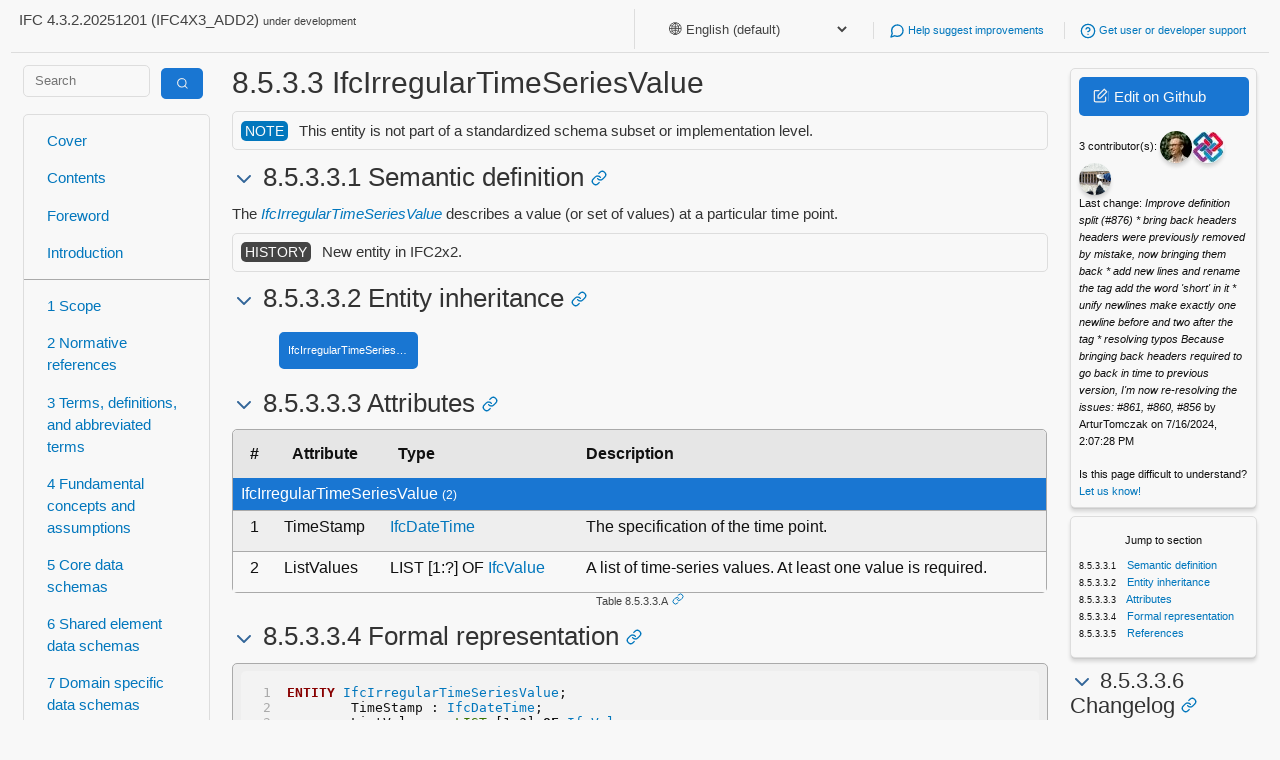

--- FILE ---
content_type: text/html; charset=utf-8
request_url: https://ifc43-docs.standards.buildingsmart.org/IFC/RELEASE/IFC4x3/HTML/lexical/IfcIrregularTimeSeriesValue.htm
body_size: 25759
content:
<html lang="en">
<head>
<link href="/IFC/RELEASE/IFC4x3/HTML/assets/css/mini-default.css" rel="stylesheet"/>
<link href="/IFC/RELEASE/IFC4x3/HTML/assets/css/style.css" rel="stylesheet"/>
<meta content="width=device-width, initial-scale=1" name="viewport"/>
<meta charset="utf-8"/>
<title>8.5.3.3 IfcIrregularTimeSeriesValue - IFC 4.3.2 Documentation</title>
<link href="/IFC/RELEASE/IFC4x3/HTML/assets/img/favicon.ico" rel="icon" type="image/x-icon"/>
<script>window.is_iso = false;</script>
</head>
<body class="">
<div class="container">
<div class="row">
<header>
<p>IFC 4.3.2.20251201 (IFC4X3_ADD2)
                            <small>under development</small>
</p>
<ul>
<li>
<select id="language-selector" onchange="setLanguagePreference(this.value)" style="border: none; background: none; color: inherit;">
<option selected="" value="english-default">
                                🌐 English (default)
                        </option>
<option value="arabic">
                        🇸🇦 Arabic
                        </option>
<option value="chinese-simplified">
                        🇨🇳 Chinese Simplified
                        </option>
<option value="croatian">
                        🇭🇷 Croatian
                        </option>
<option value="czech">
                        🇨🇿 Czech
                        </option>
<option value="danish">
                        🇩🇰 Danish
                        </option>
<option value="dutch">
                        🇳🇱 Dutch
                        </option>
<option value="finnish">
                        🇫🇮 Finnish
                        </option>
<option value="french">
                        🇫🇷 French
                        </option>
<option value="german">
                        🇩🇪 German
                        </option>
<option value="greek">
                        🇬🇷 Greek
                        </option>
<option value="hindi">
                        🇮🇳 Hindi
                        </option>
<option value="icelandic">
                        🇮🇸 Icelandic
                        </option>
<option value="italian">
                        🇮🇹 Italian
                        </option>
<option value="japanese">
                        🇯🇵 Japanese
                        </option>
<option value="korean">
                        🇰🇷 Korean
                        </option>
<option value="lithuanian">
                        🇱🇹 Lithuanian
                        </option>
<option value="norwegian">
                        🇳🇴 Norwegian
                        </option>
<option value="polish">
                        🇵🇱 Polish
                        </option>
<option value="portuguese">
                        🇵🇹 Portuguese
                        </option>
<option value="portuguese-brazilian">
                        🇧🇷 Portuguese, Brazilian
                        </option>
<option value="romanian">
                        🇷🇴 Romanian
                        </option>
<option value="serbian">
                        🇷🇸 Serbian
                        </option>
<option value="slovenian">
                        🇸🇮 Slovenian
                        </option>
<option value="spanish">
                        🇪🇸 Spanish
                        </option>
<option value="swedish">
                        🇸🇪 Swedish
                        </option>
<option value="turkish">
                        🇹🇷 Turkish
                        </option>
</select>
</li>
<li>
<a href="https://github.com/buildingSMART/IFC4.3.x-development/issues/">
<i data-feather="message-circle"></i>
                                Help suggest improvements
                            </a>
</li>
<li>
<a href="https://forums.buildingsmart.org/">
<i data-feather="help-circle"></i>
                            Get user or developer support
                        </a>
</li>
<!--
                    <li>
                        <a href="#todo">
                            <i data-feather="code"></i>
                            Get started with software development
                        </a>
                    </li>
                    -->
</ul>
</header>
</div>
<div class="row">
<div class="col-md-2">
<form action="/search" class="search" method="get" style="padding:0px;">
<div class="row">
<div class="col-md-8">
<input class="search-input" name="query" placeholder="Search" type="text" value=""/>
</div>
<div class="col-md-4">
<button class="primary" type="submit" value="Search">
<span class="icon-search inverse"></span>
</button>
</div>
</div>
</form>
<nav>
<div>
<a href="/">
                             Cover
                        </a>
<a href="/IFC/RELEASE/IFC4x3/HTML/toc.html">
                             Contents
                        </a>
<a href="/IFC/RELEASE/IFC4x3/HTML/content/foreword.htm">
                             Foreword
                        </a>
<a href="/IFC/RELEASE/IFC4x3/HTML/content/introduction.htm">
                             Introduction
                        </a>
</div>
<div>
<a href="/IFC/RELEASE/IFC4x3/HTML/content/scope.htm">
                            1 Scope
                        </a>
<a href="/IFC/RELEASE/IFC4x3/HTML/content/normative_references.htm">
                            2 Normative references
                        </a>
<a href="/IFC/RELEASE/IFC4x3/HTML/content/terms_and_definitions.htm">
                            3 Terms, definitions, and abbreviated terms
                        </a>
<a href="/IFC/RELEASE/IFC4x3/HTML/concepts/content.html">
                            4 Fundamental concepts and assumptions
                        </a>
<a href="/IFC/RELEASE/IFC4x3/HTML/chapter-5/">
                            5 Core data schemas
                        </a>
<a href="/IFC/RELEASE/IFC4x3/HTML/chapter-6/">
                            6 Shared element data schemas
                        </a>
<a href="/IFC/RELEASE/IFC4x3/HTML/chapter-7/">
                            7 Domain specific data schemas
                        </a>
<a class="current" href="/IFC/RELEASE/IFC4x3/HTML/chapter-8/">
                            8 Resource definition data schemas
                        </a>
<a class="sublink-1" href="/IFC/RELEASE/IFC4x3/HTML/ifcactorresource/content.html">
                            8.1 IfcActorResource
                        </a>
<a class="sublink-1" href="/IFC/RELEASE/IFC4x3/HTML/ifcapprovalresource/content.html">
                            8.2 IfcApprovalResource
                        </a>
<a class="sublink-1" href="/IFC/RELEASE/IFC4x3/HTML/ifcconstraintresource/content.html">
                            8.3 IfcConstraintResource
                        </a>
<a class="sublink-1" href="/IFC/RELEASE/IFC4x3/HTML/ifccostresource/content.html">
                            8.4 IfcCostResource
                        </a>
<a class="sublink-1 current" href="/IFC/RELEASE/IFC4x3/HTML/ifcdatetimeresource/content.html">
                            8.5 IfcDateTimeResource
                        </a>
<a class="sublink-1" href="/IFC/RELEASE/IFC4x3/HTML/ifcexternalreferenceresource/content.html">
                            8.6 IfcExternalReferenceResource
                        </a>
<a class="sublink-1" href="/IFC/RELEASE/IFC4x3/HTML/ifcgeometricconstraintresource/content.html">
                            8.7 IfcGeometricConstraintResource
                        </a>
<a class="sublink-1" href="/IFC/RELEASE/IFC4x3/HTML/ifcgeometricmodelresource/content.html">
                            8.8 IfcGeometricModelResource
                        </a>
<a class="sublink-1" href="/IFC/RELEASE/IFC4x3/HTML/ifcgeometryresource/content.html">
                            8.9 IfcGeometryResource
                        </a>
<a class="sublink-1" href="/IFC/RELEASE/IFC4x3/HTML/ifcmaterialresource/content.html">
                            8.10 IfcMaterialResource
                        </a>
<a class="sublink-1" href="/IFC/RELEASE/IFC4x3/HTML/ifcmeasureresource/content.html">
                            8.11 IfcMeasureResource
                        </a>
<a class="sublink-1" href="/IFC/RELEASE/IFC4x3/HTML/ifcpresentationappearanceresource/content.html">
                            8.12 IfcPresentationAppearanceResource
                        </a>
<a class="sublink-1" href="/IFC/RELEASE/IFC4x3/HTML/ifcpresentationdefinitionresource/content.html">
                            8.13 IfcPresentationDefinitionResource
                        </a>
<a class="sublink-1" href="/IFC/RELEASE/IFC4x3/HTML/ifcpresentationorganizationresource/content.html">
                            8.14 IfcPresentationOrganizationResource
                        </a>
<a class="sublink-1" href="/IFC/RELEASE/IFC4x3/HTML/ifcprofileresource/content.html">
                            8.15 IfcProfileResource
                        </a>
<a class="sublink-1" href="/IFC/RELEASE/IFC4x3/HTML/ifcpropertyresource/content.html">
                            8.16 IfcPropertyResource
                        </a>
<a class="sublink-1" href="/IFC/RELEASE/IFC4x3/HTML/ifcquantityresource/content.html">
                            8.17 IfcQuantityResource
                        </a>
<a class="sublink-1" href="/IFC/RELEASE/IFC4x3/HTML/ifcrepresentationresource/content.html">
                            8.18 IfcRepresentationResource
                        </a>
<a class="sublink-1" href="/IFC/RELEASE/IFC4x3/HTML/ifcstructuralloadresource/content.html">
                            8.19 IfcStructuralLoadResource
                        </a>
<a class="sublink-1" href="/IFC/RELEASE/IFC4x3/HTML/ifctopologyresource/content.html">
                            8.20 IfcTopologyResource
                        </a>
<a class="sublink-1" href="/IFC/RELEASE/IFC4x3/HTML/ifcutilityresource/content.html">
                            8.21 IfcUtilityResource
                        </a>
</div>
<div>
<a href="/IFC/RELEASE/IFC4x3/HTML/annex-a.html">
                            A Computer interpretable listings
                        </a>
<a href="/IFC/RELEASE/IFC4x3/HTML/annex-b.html">
                            B Alphabetical listings
                        </a>
<a href="/IFC/RELEASE/IFC4x3/HTML/annex-c.html">
                            C Inheritance listings
                        </a>
<a href="/IFC/RELEASE/IFC4x3/HTML/annex-d.html">
                            D Diagrams
                        </a>
<a href="/IFC/RELEASE/IFC4x3/HTML/annex-e.html">
                            E Examples
                        </a>
<a href="/IFC/RELEASE/IFC4x3/HTML/annex-f.html">
                            F Change logs
                        </a>
</div>
<div>
<a href="/IFC/RELEASE/IFC4x3/HTML/content/bibliography.htm">
                             Bibliography
                        </a>
<a href="/IFC/RELEASE/IFC4x3/HTML/index.htm">
                             Index
                        </a>
</div>
</nav>
</div>
<div class="col-md-8" id="main-content">
<h1>8.5.3.3 IfcIrregularTimeSeriesValue</h1>
<aside class="aside-note" id="translations-aside">
<div class="translation lang-arabic" style="display:none">
<div>
<span style="color:#0277bd;">🇸🇦</span>
<span>
                No translation yet —
                <a href="https://user.buildingsmart.org/knowledge-base/ifc-translations-manual/">help translate</a>
</span>
</div>
</div>
<div class="translation lang-chinese-simplified" style="display:none">
<div>
<span style="color:#0277bd;">🇨🇳</span>
<span>
                No translation yet —
                <a href="https://user.buildingsmart.org/knowledge-base/ifc-translations-manual/">help translate</a>
</span>
</div>
</div>
<div class="translation lang-croatian" style="display:none">
<div>
<span style="color:#0277bd;">🇭🇷</span>
<span>
                No translation yet —
                <a href="https://user.buildingsmart.org/knowledge-base/ifc-translations-manual/">help translate</a>
</span>
</div>
</div>
<div class="translation lang-czech" style="display:none">
<div>
<span style="color:#0277bd;">🇨🇿</span>
<span>
                No translation yet —
                <a href="https://user.buildingsmart.org/knowledge-base/ifc-translations-manual/">help translate</a>
</span>
</div>
</div>
<div class="translation lang-danish" style="display:none">
<div>
<span style="color:#0277bd;">🇩🇰</span>
<span>
                No translation yet —
                <a href="https://user.buildingsmart.org/knowledge-base/ifc-translations-manual/">help translate</a>
</span>
</div>
</div>
<div class="translation lang-dutch" style="display:none">
<div>
<span style="color:#0277bd;">🇳🇱</span>
<span>
                No translation yet —
                <a href="https://user.buildingsmart.org/knowledge-base/ifc-translations-manual/">help translate</a>
</span>
</div>
</div>
<div class="translation lang-finnish" style="display:none">
<div>
<span style="color:#0277bd;">🇫🇮</span>
<span>
                No translation yet —
                <a href="https://user.buildingsmart.org/knowledge-base/ifc-translations-manual/">help translate</a>
</span>
</div>
</div>
<div class="translation lang-french" style="display:none">
<div>
<span style="color:#0277bd;">🇫🇷</span>
<span>
                No translation yet —
                <a href="https://user.buildingsmart.org/knowledge-base/ifc-translations-manual/">help translate</a>
</span>
</div>
</div>
<div class="translation lang-german" style="display:none">
<div>
<span style="color:#0277bd;">🇩🇪</span>
<span>
                No translation yet —
                <a href="https://user.buildingsmart.org/knowledge-base/ifc-translations-manual/">help translate</a>
</span>
</div>
</div>
<div class="translation lang-greek" style="display:none">
<div>
<span style="color:#0277bd;">🇬🇷</span>
<span>
                No translation yet —
                <a href="https://user.buildingsmart.org/knowledge-base/ifc-translations-manual/">help translate</a>
</span>
</div>
</div>
<div class="translation lang-hindi" style="display:none">
<div>
<span style="color:#0277bd;">🇮🇳</span>
<span>
                No translation yet —
                <a href="https://user.buildingsmart.org/knowledge-base/ifc-translations-manual/">help translate</a>
</span>
</div>
</div>
<div class="translation lang-icelandic" style="display:none">
<div>
<span style="color:#0277bd;">🇮🇸</span>
<span>
                No translation yet —
                <a href="https://user.buildingsmart.org/knowledge-base/ifc-translations-manual/">help translate</a>
</span>
</div>
</div>
<div class="translation lang-italian" style="display:none">
<div>
<span style="color:#0277bd;">🇮🇹</span>
<span>
                No translation yet —
                <a href="https://user.buildingsmart.org/knowledge-base/ifc-translations-manual/">help translate</a>
</span>
</div>
</div>
<div class="translation lang-japanese" style="display:none">
<div>
<span style="color:#0277bd;">🇯🇵</span>
<span>
                No translation yet —
                <a href="https://user.buildingsmart.org/knowledge-base/ifc-translations-manual/">help translate</a>
</span>
</div>
</div>
<div class="translation lang-korean" style="display:none">
<div>
<span style="color:#0277bd;">🇰🇷</span>
<span>
                No translation yet —
                <a href="https://user.buildingsmart.org/knowledge-base/ifc-translations-manual/">help translate</a>
</span>
</div>
</div>
<div class="translation lang-lithuanian" style="display:none">
<div>
<span style="color:#0277bd;">🇱🇹</span>
<span>
                No translation yet —
                <a href="https://user.buildingsmart.org/knowledge-base/ifc-translations-manual/">help translate</a>
</span>
</div>
</div>
<div class="translation lang-norwegian" style="display:none">
<div>
<span style="color:#0277bd;">🇳🇴</span>
<span>
                No translation yet —
                <a href="https://user.buildingsmart.org/knowledge-base/ifc-translations-manual/">help translate</a>
</span>
</div>
</div>
<div class="translation lang-polish" style="display:none">
<div>
<span style="color:#0277bd;">🇵🇱</span>
<span>
                No translation yet —
                <a href="https://user.buildingsmart.org/knowledge-base/ifc-translations-manual/">help translate</a>
</span>
</div>
</div>
<div class="translation lang-portuguese" style="display:none">
<div>
<span style="color:#0277bd;">🇵🇹</span>
<span>
                No translation yet —
                <a href="https://user.buildingsmart.org/knowledge-base/ifc-translations-manual/">help translate</a>
</span>
</div>
</div>
<div class="translation lang-portuguese-brazilian" style="display:none">
<div>
<span style="color:#0277bd;">🇧🇷</span>
<span>
                No translation yet —
                <a href="https://user.buildingsmart.org/knowledge-base/ifc-translations-manual/">help translate</a>
</span>
</div>
</div>
<div class="translation lang-romanian" style="display:none">
<div>
<span style="color:#0277bd;">🇷🇴</span>
<span>
                No translation yet —
                <a href="https://user.buildingsmart.org/knowledge-base/ifc-translations-manual/">help translate</a>
</span>
</div>
</div>
<div class="translation lang-serbian" style="display:none">
<div>
<span style="color:#0277bd;">🇷🇸</span>
<span>
                No translation yet —
                <a href="https://user.buildingsmart.org/knowledge-base/ifc-translations-manual/">help translate</a>
</span>
</div>
</div>
<div class="translation lang-slovenian" style="display:none">
<div>
<span style="color:#0277bd;">🇸🇮</span>
<span>
                No translation yet —
                <a href="https://user.buildingsmart.org/knowledge-base/ifc-translations-manual/">help translate</a>
</span>
</div>
</div>
<div class="translation lang-spanish" style="display:none">
<div>
<span style="color:#0277bd;">🇪🇸</span>
<span>
                No translation yet —
                <a href="https://user.buildingsmart.org/knowledge-base/ifc-translations-manual/">help translate</a>
</span>
</div>
</div>
<div class="translation lang-swedish" style="display:none">
<div>
<span style="color:#0277bd;">🇸🇪</span>
<span>
                No translation yet —
                <a href="https://user.buildingsmart.org/knowledge-base/ifc-translations-manual/">help translate</a>
</span>
</div>
</div>
<div class="translation lang-turkish" style="display:none">
<div>
<span style="color:#0277bd;">🇹🇷</span>
<span>
                No translation yet —
                <a href="https://user.buildingsmart.org/knowledge-base/ifc-translations-manual/">help translate</a>
</span>
</div>
</div>
</aside>
<p><aside class="aside-note"><mark>NOTE</mark>  This entity is not part of a standardized schema subset or implementation level.</aside></p>
<h2><a class="anchor" id="8.5.3.3.1-Semantic-definition"></a>
    8.5.3.3.1 Semantic definition
<a class="link" href="#8.5.3.3.1-Semantic-definition"><i data-feather="link"></i></a></h2>
<p>The <em><a href="/IFC/RELEASE/IFC4x3/HTML/lexical/IfcIrregularTimeSeriesValue.htm">IfcIrregularTimeSeriesValue</a></em> describes a value (or set of values) at a particular time point.</p>
<!-- end of short definition -->
<aside class="aside-history"><mark>HISTORY</mark> New entity in IFC2x2.</aside>
<h2><a class="anchor" id="8.5.3.3.2-Entity-inheritance"></a>
    8.5.3.3.2 Entity inheritance
<a class="link" href="#8.5.3.3.2-Entity-inheritance"><i data-feather="link"></i></a></h2>
<ol class="tier">
<li>
<i data-feather="arrow-up"></i>
<ul class="classes classes-in-chain">
<li class="current ancestor"><a href="/IFC/RELEASE/IFC4x3/HTML/lexical/IfcIrregularTimeSeriesValue.htm">IfcIrregularTimeSeriesValue</a></li>
</ul>
</li>
</ol>
<h2><a class="anchor" id="8.5.3.3.3-Attributes"></a>
    8.5.3.3.3 Attributes
<a class="link" href="#8.5.3.3.3-Attributes"><i data-feather="link"></i></a></h2>
<!-- <a class="button primary hide-inverse"><i data-feather="eye-off"></i> Hide inverse</a> -->
<figure><a class="anchor" id="Table-8.5.3.3.A"></a><table class="striped grouped attributes">
<colgroup>
<col style="width: 20px;"/>
<col/>
<col/>
<col/>
</colgroup>
<thead>
<tr>
<th>#</th>
<th>Attribute</th>
<th>Type</th>
<th>Description</th>
</tr>
</thead>
<tbody>
<tr class="group">
<td colspan="4">
<a href="/IFC/RELEASE/IFC4x3/HTML/lexical/IfcIrregularTimeSeriesValue.htm">IfcIrregularTimeSeriesValue</a>
<small>(2)</small>
</td>
</tr>
<tr>
<td data-label="#">1</td>
<td data-label="Name">
                TimeStamp
            </td>
<td data-label="Type"><a href="/IFC/RELEASE/IFC4x3/HTML/lexical/IfcDateTime.htm">IfcDateTime</a></td>
<td data-label="Description">
<p>The specification of the time point.</p>
</td>
</tr>
<tr>
<td data-label="#">2</td>
<td data-label="Name">
                ListValues
            </td>
<td data-label="Type">LIST [1:?] OF <a href="/IFC/RELEASE/IFC4x3/HTML/lexical/IfcValue.htm">IfcValue</a></td>
<td data-label="Description">
<p>A list of time-series values. At least one value is required.</p>
</td>
</tr>
</tbody>
</table><figcaption>Table 8.5.3.3.A<a class="link" href="#Table-8.5.3.3.A"><i data-feather="link"></i></a></figcaption></figure>
<h2><a class="anchor" id="8.5.3.3.4-Formal-representation"></a>
    8.5.3.3.4 Formal representation
<a class="link" href="#8.5.3.3.4-Formal-representation"><i data-feather="link"></i></a></h2>
<pre><code class="language-express hljs">ENTITY <a href="/IFC/RELEASE/IFC4x3/HTML/lexical/IfcIrregularTimeSeriesValue.htm">IfcIrregularTimeSeriesValue</a>;
	TimeStamp : <a href="/IFC/RELEASE/IFC4x3/HTML/lexical/IfcDateTime.htm">IfcDateTime</a>;
	ListValues : LIST [1:?] OF <a href="/IFC/RELEASE/IFC4x3/HTML/lexical/IfcValue.htm">IfcValue</a>;
END_ENTITY;</code></pre>
<h2><a class="anchor" id="8.5.3.3.5-References"></a>
    8.5.3.3.5 References
<a class="link" href="#8.5.3.3.5-References"><i data-feather="link"></i></a></h2>
<ul class="references">
<li><i data-feather="paperclip"></i><a href="/IFC/RELEASE/IFC4x3/HTML/lexical/IfcIrregularTimeSeries.htm">IfcIrregularTimeSeries</a></li>
</ul>
</div>
<div class="col-md-2 rightpanel">
<div class="card fluid shadowed">
<p>
<a class="button primary edit-github" href="https://github.com/buildingSMART/IFC4.3.x-development/blob/master//docs/schemas/resource/IfcDateTimeResource/Entities/IfcIrregularTimeSeriesValue.md"><span class="icon-edit inverse"></span> Edit on Github</a>
</p>
<p>
<small>
<span id="contributors"></span><br/>
<span id="last-change"></span>
</small>
</p>
<p>
<small>
                            Is this page difficult to understand? <a href="https://github.com/buildingSMART/IFC4.3.x-development/issues/371">Let us know!</a>
</small>
</p>
</div>
<div class="card fluid shadowed hidden" id="section-navigation">
<p>
</p><center><small>Jump to section</small></center>
<ol class="referenced-list small"></ol>
</div>
<div class="changelog">
<h3><a class="anchor" id="8.5.3.3.6-Changelog"></a>
                        8.5.3.3.6 Changelog
                    <a class="link" href="#8.5.3.3.6-Changelog"><i data-feather="link"></i></a></h3>
<h4><a class="anchor" id="8.5.3.3.6.1-IFC4"></a>
                        8.5.3.3.6.1 IFC4
                    <a class="link" href="#8.5.3.3.6.1-IFC4"><i data-feather="link"></i></a></h4>
<ul class="changelog">
<li>
<small>
<i data-feather="edit"></i>                                attribute TimeStamp type,
                                Changed from
"IfcDateTimeSelect"
to
"<a href="/IFC/RELEASE/IFC4x3/HTML/lexical/IfcDateTime.htm">IfcDateTime</a>"
                            </small>
</li>
</ul>
</div>
</div>
</div>
<div class="row">
<footer>
<p>
<a href="http://creativecommons.org/licenses/by-nd/4.0/" rel="license"><img alt="Creative Commons License" src="https://i.creativecommons.org/l/by-nd/4.0/88x31.png" style="border-width:0"/></a>
<small>
                        Copyright © 1996-2025 buildingSMART International Limited. Some rights reserved. Any technical documentation made available by buildingSMART International Limited is the copyrighted work of buildingSMART International Limited and is owned by buildingSMART International Limited. The Industry Foundation Classes are published under Creative Commons Attribution-NoDerivatives 4.0 International (CC BY-ND 4.0). Read the <a href="https://creativecommons.org/licenses/by-nd/4.0/legalcode">full license text here</a>. For more information please refer to our <a href="https://app.box.com/s/rg081ahyq1euw8uw6efql6m2fcofm558">IP Policy.</a>
</small>
</p>
<a class="button" id="back-to-top"><i data-feather="arrow-up-circle"></i></a>
</footer>
</div>
</div>
<script>
        window.appconfig = {
            'path': '/docs/schemas/resource/IfcDateTimeResource/Entities/IfcIrregularTimeSeriesValue.md',
            'base': '/IFC/RELEASE/IFC4x3/HTML',
            'repo': 'buildingSMART/IFC4.3.x-development',
        };
    </script>
<script src="https://unpkg.com/feather-icons"></script>
<script src="https://polyfill.io/v3/polyfill.min.js?features=es6"></script>
<script async="" id="MathJax-script" src="https://cdn.jsdelivr.net/npm/mathjax@3/es5/tex-mml-chtml.js"></script>
<link href="//cdnjs.cloudflare.com/ajax/libs/highlight.js/11.4.0/styles/default.min.css" rel="stylesheet"/>
<script src="/IFC/RELEASE/IFC4x3/HTML/assets/js/highlight.min.js"></script>
<script src="//cdnjs.cloudflare.com/ajax/libs/highlightjs-line-numbers.js/2.8.0/highlightjs-line-numbers.min.js"></script>
<script src="/IFC/RELEASE/IFC4x3/HTML/assets/js/app.js" type="text/javascript"></script>
</body>
</html>

--- FILE ---
content_type: text/css; charset=utf-8
request_url: https://ifc43-docs.standards.buildingsmart.org/IFC/RELEASE/IFC4x3/HTML/assets/css/mini-default.css
body_size: 55286
content:
@charset "UTF-8";
/*
  Flavor name: Default (mini-default)
  Author: Angelos Chalaris (chalarangelo@gmail.com)
  Maintainers: Angelos Chalaris
  mini.css version: v3.0.1
*/
/*
  Browsers resets and base typography.
*/
/* Core module CSS variable definitions */
:root {
  --fore-color: #111;
  --secondary-fore-color: #444;
  --back-color: #f8f8f8;
  --secondary-back-color: #f0f0f0;
  --blockquote-color: #f57c00;
  --pre-color: #1565c0;
  --border-color: #aaa;
  --secondary-border-color: #ddd;
  --heading-ratio: 1.19;
  --universal-margin: 0.5rem;
  --universal-padding: 0.5rem;
  --universal-border-radius: 0.125rem;
  --a-link-color: #0277bd;
  --a-visited-color: #01579b;
}

html {
  font-size: 16px;
}

a, b, del, em, i, ins, q, span, strong, u {
  font-size: 1em;
}

html, svg *  {
  font-family: -apple-system, BlinkMacSystemFont, "Segoe UI", Roboto, Ubuntu, "Helvetica Neue", Helvetica, sans-serif;
  line-height: 1.5;
  -webkit-text-size-adjust: 100%;
}

svg * {
  font-size: 1rem;
}

body {
  margin: 0;
  color: var(--fore-color);
  background: var(--back-color);
}

details {
  display: block;
}

summary {
  display: list-item;
}

abbr[title] {
  border-bottom: none;
  text-decoration: underline dotted;
}

input {
  overflow: visible;
}

img {
  max-width: 100%;
  height: auto;
}

h1, h2, h3, h4, h5, h6 {
  line-height: 1.2;
  margin: calc(1.5 * var(--universal-margin)) var(--universal-margin);
  font-weight: 500;
}

h1 small, h2 small, h3 small, h4 small, h5 small, h6 small {
  color: var(--secondary-fore-color);
  display: block;
  margin-top: -0.25rem;
}

h1 {
  font-size: calc(1rem * var(--heading-ratio) * var(--heading-ratio) * var(--heading-ratio) * var(--heading-ratio));
}

h2 {
  font-size: calc(1rem * var(--heading-ratio) * var(--heading-ratio) * var(--heading-ratio));
}

h3 {
  font-size: calc(1rem * var(--heading-ratio) * var(--heading-ratio));
}

h4 {
  font-size: calc(1rem * var(--heading-ratio));
}

h5 {
  font-size: 1rem;
}

h6 {
  font-size: calc(1rem / var(--heading-ratio));
}

p {
  margin: var(--universal-margin);
}

ol, ul {
  margin: var(--universal-margin);
  padding-left: calc(2 * var(--universal-margin));
}

b, strong {
  font-weight: 700;
}

hr {
  box-sizing: content-box;
  border: 0;
  line-height: 1.25em;
  margin: var(--universal-margin);
  height: 0.0625rem;
  background: linear-gradient(to right, transparent, var(--border-color) 20%, var(--border-color) 80%, transparent);
}

blockquote {
  display: block;
  position: relative;
  font-style: italic;
  color: var(--secondary-fore-color);
  margin: var(--universal-margin);
  padding: calc(3 * var(--universal-padding));
  border: 0.0625rem solid var(--secondary-border-color);
  border-left: 0.375rem solid var(--blockquote-color);
  border-radius: 0 var(--universal-border-radius) var(--universal-border-radius) 0;
}

blockquote:before {
  position: absolute;
  top: calc(0rem - var(--universal-padding));
  left: 0;
  font-family: sans-serif;
  font-size: 3rem;
  font-weight: 700;
  content: "\201c";
  color: var(--blockquote-color);
}

blockquote[cite]:after {
  font-style: normal;
  font-size: 0.75em;
  font-weight: 700;
  content: "\a—  " attr(cite);
  white-space: pre;
}

code, kbd, pre, samp {
  font-family: Menlo, Consolas, monospace;
  font-size: 0.85em;
}

code {
  background: var(--secondary-back-color);
  border-radius: var(--universal-border-radius);
  padding: calc(var(--universal-padding) / 4) calc(var(--universal-padding) / 2);
}

kbd {
  background: var(--fore-color);
  color: var(--back-color);
  border-radius: var(--universal-border-radius);
  padding: calc(var(--universal-padding) / 4) calc(var(--universal-padding) / 2);
}

pre {
  overflow: auto;
  background: var(--secondary-back-color);
  padding: calc(1.5 * var(--universal-padding));
  margin: var(--universal-margin);
  border: 0.0625rem solid var(--secondary-border-color);
  border-left: 0.25rem solid var(--pre-color);
  border-radius: 0 var(--universal-border-radius) var(--universal-border-radius) 0;
}

sup, sub, code, kbd {
  line-height: 0;
  position: relative;
  vertical-align: baseline;
}

small, sup, sub, figcaption {
  font-size: 0.75em;
}

sup {
  top: -0.5em;
}

sub {
  bottom: -0.25em;
}

figure {
  margin: var(--universal-margin);
}

figcaption {
  color: var(--secondary-fore-color);
}

a {
  text-decoration: none;
}

a:link {
  color: var(--a-link-color);
}

a:visited {
  color: var(--a-visited-color);
}

a:hover, a:focus {
  text-decoration: underline;
}

/*
  Definitions for the grid system, cards and containers.
*/
.container {
  margin: 0 auto;
  padding: 0 calc(1.5 * var(--universal-padding));
}

.row {
  box-sizing: border-box;
  display: flex;
  flex: 0 1 auto;
  flex-flow: row wrap;
}

.col-sm,
[class^='col-sm-'],
[class^='col-sm-offset-'],
.row[class*='cols-sm-'] > * {
  box-sizing: border-box;
  flex: 0 0 auto;
  padding: 0 calc(var(--universal-padding) / 2);
}

.col-sm,
.row.cols-sm > * {
  max-width: 100%;
  flex-grow: 1;
  flex-basis: 0;
}

.col-sm-1,
.row.cols-sm-1 > * {
  max-width: 8.33333%;
  flex-basis: 8.33333%;
}

.col-sm-offset-0 {
  margin-left: 0;
}

.col-sm-2,
.row.cols-sm-2 > * {
  max-width: 16.66667%;
  flex-basis: 16.66667%;
}

.col-sm-offset-1 {
  margin-left: 8.33333%;
}

.col-sm-3,
.row.cols-sm-3 > * {
  max-width: 25%;
  flex-basis: 25%;
}

.col-sm-offset-2 {
  margin-left: 16.66667%;
}

.col-sm-4,
.row.cols-sm-4 > * {
  max-width: 33.33333%;
  flex-basis: 33.33333%;
}

.col-sm-offset-3 {
  margin-left: 25%;
}

.col-sm-5,
.row.cols-sm-5 > * {
  max-width: 41.66667%;
  flex-basis: 41.66667%;
}

.col-sm-offset-4 {
  margin-left: 33.33333%;
}

.col-sm-6,
.row.cols-sm-6 > * {
  max-width: 50%;
  flex-basis: 50%;
}

.col-sm-offset-5 {
  margin-left: 41.66667%;
}

.col-sm-7,
.row.cols-sm-7 > * {
  max-width: 58.33333%;
  flex-basis: 58.33333%;
}

.col-sm-offset-6 {
  margin-left: 50%;
}

.col-sm-8,
.row.cols-sm-8 > * {
  max-width: 66.66667%;
  flex-basis: 66.66667%;
}

.col-sm-offset-7 {
  margin-left: 58.33333%;
}

.col-sm-9,
.row.cols-sm-9 > * {
  max-width: 75%;
  flex-basis: 75%;
}

.col-sm-offset-8 {
  margin-left: 66.66667%;
}

.col-sm-10,
.row.cols-sm-10 > * {
  max-width: 83.33333%;
  flex-basis: 83.33333%;
}

.col-sm-offset-9 {
  margin-left: 75%;
}

.col-sm-11,
.row.cols-sm-11 > * {
  max-width: 91.66667%;
  flex-basis: 91.66667%;
}

.col-sm-offset-10 {
  margin-left: 83.33333%;
}

.col-sm-12,
.row.cols-sm-12 > * {
  max-width: 100%;
  flex-basis: 100%;
}

.col-sm-offset-11 {
  margin-left: 91.66667%;
}

.col-sm-normal {
  order: initial;
}

.col-sm-first {
  order: -999;
}

.col-sm-last {
  order: 999;
}

@media screen and (min-width: 768px) {
  .col-md,
  [class^='col-md-'],
  [class^='col-md-offset-'],
  .row[class*='cols-md-'] > * {
    box-sizing: border-box;
    flex: 0 0 auto;
    padding: 0 calc(var(--universal-padding) / 2);
  }
  .col-md,
  .row.cols-md > * {
    max-width: 100%;
    flex-grow: 1;
    flex-basis: 0;
  }
  .col-md-1,
  .row.cols-md-1 > * {
    max-width: 8.33333%;
    flex-basis: 8.33333%;
  }
  .col-md-offset-0 {
    margin-left: 0;
  }
  .col-md-2,
  .row.cols-md-2 > * {
    max-width: 16.66667%;
    flex-basis: 16.66667%;
  }
  .col-md-offset-1 {
    margin-left: 8.33333%;
  }
  .col-md-3,
  .row.cols-md-3 > * {
    max-width: 25%;
    flex-basis: 25%;
  }
  .col-md-offset-2 {
    margin-left: 16.66667%;
  }
  .col-md-4,
  .row.cols-md-4 > * {
    max-width: 33.33333%;
    flex-basis: 33.33333%;
  }
  .col-md-offset-3 {
    margin-left: 25%;
  }
  .col-md-5,
  .row.cols-md-5 > * {
    max-width: 41.66667%;
    flex-basis: 41.66667%;
  }
  .col-md-offset-4 {
    margin-left: 33.33333%;
  }
  .col-md-6,
  .row.cols-md-6 > * {
    max-width: 50%;
    flex-basis: 50%;
  }
  .col-md-offset-5 {
    margin-left: 41.66667%;
  }
  .col-md-7,
  .row.cols-md-7 > * {
    max-width: 58.33333%;
    flex-basis: 58.33333%;
  }
  .col-md-offset-6 {
    margin-left: 50%;
  }
  .col-md-8,
  .row.cols-md-8 > * {
    max-width: 66.66667%;
    flex-basis: 66.66667%;
  }
  .col-md-offset-7 {
    margin-left: 58.33333%;
  }
  .col-md-9,
  .row.cols-md-9 > * {
    max-width: 75%;
    flex-basis: 75%;
  }
  .col-md-offset-8 {
    margin-left: 66.66667%;
  }
  .col-md-10,
  .row.cols-md-10 > * {
    max-width: 83.33333%;
    flex-basis: 83.33333%;
  }
  .col-md-offset-9 {
    margin-left: 75%;
  }
  .col-md-11,
  .row.cols-md-11 > * {
    max-width: 91.66667%;
    flex-basis: 91.66667%;
  }
  .col-md-offset-10 {
    margin-left: 83.33333%;
  }
  .col-md-12,
  .row.cols-md-12 > * {
    max-width: 100%;
    flex-basis: 100%;
  }
  .col-md-offset-11 {
    margin-left: 91.66667%;
  }
  .col-md-normal {
    order: initial;
  }
  .col-md-first {
    order: -999;
  }
  .col-md-last {
    order: 999;
  }
}

@media screen and (min-width: 1280px) {
  .col-lg,
  [class^='col-lg-'],
  [class^='col-lg-offset-'],
  .row[class*='cols-lg-'] > * {
    box-sizing: border-box;
    flex: 0 0 auto;
    padding: 0 calc(var(--universal-padding) / 2);
  }
  .col-lg,
  .row.cols-lg > * {
    max-width: 100%;
    flex-grow: 1;
    flex-basis: 0;
  }
  .col-lg-1,
  .row.cols-lg-1 > * {
    max-width: 8.33333%;
    flex-basis: 8.33333%;
  }
  .col-lg-offset-0 {
    margin-left: 0;
  }
  .col-lg-2,
  .row.cols-lg-2 > * {
    max-width: 16.66667%;
    flex-basis: 16.66667%;
  }
  .col-lg-offset-1 {
    margin-left: 8.33333%;
  }
  .col-lg-3,
  .row.cols-lg-3 > * {
    max-width: 25%;
    flex-basis: 25%;
  }
  .col-lg-offset-2 {
    margin-left: 16.66667%;
  }
  .col-lg-4,
  .row.cols-lg-4 > * {
    max-width: 33.33333%;
    flex-basis: 33.33333%;
  }
  .col-lg-offset-3 {
    margin-left: 25%;
  }
  .col-lg-5,
  .row.cols-lg-5 > * {
    max-width: 41.66667%;
    flex-basis: 41.66667%;
  }
  .col-lg-offset-4 {
    margin-left: 33.33333%;
  }
  .col-lg-6,
  .row.cols-lg-6 > * {
    max-width: 50%;
    flex-basis: 50%;
  }
  .col-lg-offset-5 {
    margin-left: 41.66667%;
  }
  .col-lg-7,
  .row.cols-lg-7 > * {
    max-width: 58.33333%;
    flex-basis: 58.33333%;
  }
  .col-lg-offset-6 {
    margin-left: 50%;
  }
  .col-lg-8,
  .row.cols-lg-8 > * {
    max-width: 66.66667%;
    flex-basis: 66.66667%;
  }
  .col-lg-offset-7 {
    margin-left: 58.33333%;
  }
  .col-lg-9,
  .row.cols-lg-9 > * {
    max-width: 75%;
    flex-basis: 75%;
  }
  .col-lg-offset-8 {
    margin-left: 66.66667%;
  }
  .col-lg-10,
  .row.cols-lg-10 > * {
    max-width: 83.33333%;
    flex-basis: 83.33333%;
  }
  .col-lg-offset-9 {
    margin-left: 75%;
  }
  .col-lg-11,
  .row.cols-lg-11 > * {
    max-width: 91.66667%;
    flex-basis: 91.66667%;
  }
  .col-lg-offset-10 {
    margin-left: 83.33333%;
  }
  .col-lg-12,
  .row.cols-lg-12 > * {
    max-width: 100%;
    flex-basis: 100%;
  }
  .col-lg-offset-11 {
    margin-left: 91.66667%;
  }
  .col-lg-normal {
    order: initial;
  }
  .col-lg-first {
    order: -999;
  }
  .col-lg-last {
    order: 999;
  }
}

/* Card component CSS variable definitions */
:root {
  --card-back-color: #f8f8f8;
  --card-fore-color: #111;
  --card-border-color: #ddd;
}

.card {
  display: flex;
  flex-direction: column;
  justify-content: space-between;
  align-self: center;
  position: relative;
  width: 100%;
  background: var(--card-back-color);
  color: var(--card-fore-color);
  border: 0.0625rem solid var(--card-border-color);
  border-radius: var(--universal-border-radius);
  margin: var(--universal-margin);
  overflow: hidden;
}

@media screen and (min-width: 320px) {
  .card {
    max-width: 320px;
  }
}

.card > .section {
  background: var(--card-back-color);
  color: var(--card-fore-color);
  box-sizing: border-box;
  margin: 0;
  border: 0;
  border-radius: 0;
  border-bottom: 0.0625rem solid var(--card-border-color);
  padding: var(--universal-padding);
  width: 100%;
}

.card > .section.media {
  height: 200px;
  padding: 0;
  -o-object-fit: cover;
  object-fit: cover;
}

.card > .section:last-child {
  border-bottom: 0;
}

/*
  Custom elements for card elements.
*/
@media screen and (min-width: 240px) {
  .card.small {
    max-width: 240px;
  }
}

@media screen and (min-width: 480px) {
  .card.large {
    max-width: 480px;
  }
}

.card.fluid {
  max-width: 100%;
  width: auto;
}

.card.warning {
  --card-back-color: #ffca28;
  --card-border-color: #e8b825;
}

.card.error {
  --card-back-color: #b71c1c;
  --card-fore-color: #f8f8f8;
  --card-border-color: #a71a1a;
}

.card > .section.dark {
  --card-back-color: #e0e0e0;
}

.card > .section.double-padded {
  padding: calc(1.5 * var(--universal-padding));
}

/*
  Definitions for forms and input elements.
*/
/* Input_control module CSS variable definitions */
:root {
  --form-back-color: #f0f0f0;
  --form-fore-color: #111;
  --form-border-color: #ddd;
  --input-back-color: #f8f8f8;
  --input-fore-color: #111;
  --input-border-color: #ddd;
  --input-focus-color: #0288d1;
  --input-invalid-color: #d32f2f;
  --button-back-color: #e2e2e2;
  --button-hover-back-color: #dcdcdc;
  --button-fore-color: #212121;
  --button-border-color: transparent;
  --button-hover-border-color: transparent;
  --button-group-border-color: rgba(124, 124, 124, 0.54);
}

form {
  background: var(--form-back-color);
  color: var(--form-fore-color);
  border: 0.0625rem solid var(--form-border-color);
  border-radius: var(--universal-border-radius);
  margin: var(--universal-margin);
  padding: calc(2 * var(--universal-padding)) var(--universal-padding);
}

fieldset {
  border: 0.0625rem solid var(--form-border-color);
  border-radius: var(--universal-border-radius);
  margin: calc(var(--universal-margin) / 4);
  padding: var(--universal-padding);
}

legend {
  box-sizing: border-box;
  display: table;
  max-width: 100%;
  white-space: normal;
  font-weight: 700;
  padding: calc(var(--universal-padding) / 2);
}

label {
  padding: calc(var(--universal-padding) / 2) var(--universal-padding);
}

.input-group {
  display: inline-block;
}

.input-group.fluid {
  display: flex;
  align-items: center;
  justify-content: center;
}

.input-group.fluid > input {
  max-width: 100%;
  flex-grow: 1;
  flex-basis: 0px;
}

@media screen and (max-width: 767px) {
  .input-group.fluid {
    align-items: stretch;
    flex-direction: column;
  }
}

.input-group.vertical {
  display: flex;
  align-items: stretch;
  flex-direction: column;
}

.input-group.vertical > input {
  max-width: 100%;
  flex-grow: 1;
  flex-basis: 0px;
}

[type="number"]::-webkit-inner-spin-button, [type="number"]::-webkit-outer-spin-button {
  height: auto;
}

[type="search"] {
  -webkit-appearance: textfield;
  outline-offset: -2px;
}

[type="search"]::-webkit-search-cancel-button,
[type="search"]::-webkit-search-decoration {
  -webkit-appearance: none;
}

input:not([type]), [type="text"], [type="email"], [type="number"], [type="search"],
[type="password"], [type="url"], [type="tel"], [type="checkbox"], [type="radio"], textarea, select {
  box-sizing: border-box;
  background: var(--input-back-color);
  color: var(--input-fore-color);
  border: 0.0625rem solid var(--input-border-color);
  border-radius: var(--universal-border-radius);
  margin: calc(var(--universal-margin) / 2);
  padding: var(--universal-padding) calc(1.5 * var(--universal-padding));
}

input:not([type="button"]):not([type="submit"]):not([type="reset"]):hover, input:not([type="button"]):not([type="submit"]):not([type="reset"]):focus, textarea:hover, textarea:focus, select:hover, select:focus {
  border-color: var(--input-focus-color);
  box-shadow: none;
}

input:not([type="button"]):not([type="submit"]):not([type="reset"]):invalid, input:not([type="button"]):not([type="submit"]):not([type="reset"]):focus:invalid, textarea:invalid, textarea:focus:invalid, select:invalid, select:focus:invalid {
  border-color: var(--input-invalid-color);
  box-shadow: none;
}

input:not([type="button"]):not([type="submit"]):not([type="reset"])[readonly], textarea[readonly], select[readonly] {
  background: var(--secondary-back-color);
}

select {
  max-width: 100%;
}

option {
  overflow: hidden;
  text-overflow: ellipsis;
}

[type="checkbox"], [type="radio"] {
  -webkit-appearance: none;
  -moz-appearance: none;
  appearance: none;
  position: relative;
  height: calc(1rem + var(--universal-padding) / 2);
  width: calc(1rem + var(--universal-padding) / 2);
  vertical-align: text-bottom;
  padding: 0;
  flex-basis: calc(1rem + var(--universal-padding) / 2) !important;
  flex-grow: 0 !important;
}

[type="checkbox"]:checked:before, [type="radio"]:checked:before {
  position: absolute;
}

[type="checkbox"]:checked:before {
  content: '\2713';
  font-family: sans-serif;
  font-size: calc(1rem + var(--universal-padding) / 2);
  top: calc(0rem - var(--universal-padding));
  left: calc(var(--universal-padding) / 4);
}

[type="radio"] {
  border-radius: 100%;
}

[type="radio"]:checked:before {
  border-radius: 100%;
  content: '';
  top: calc(0.0625rem + var(--universal-padding) / 2);
  left: calc(0.0625rem + var(--universal-padding) / 2);
  background: var(--input-fore-color);
  width: 0.5rem;
  height: 0.5rem;
}

:placeholder-shown {
  color: var(--input-fore-color);
}

::-ms-placeholder {
  color: var(--input-fore-color);
  opacity: 0.54;
}

button::-moz-focus-inner, [type="button"]::-moz-focus-inner, [type="reset"]::-moz-focus-inner, [type="submit"]::-moz-focus-inner {
  border-style: none;
  padding: 0;
}

button, html [type="button"], [type="reset"], [type="submit"] {
  -webkit-appearance: button;
}

button {
  overflow: visible;
  text-transform: none;
}

button, [type="button"], [type="submit"], [type="reset"],
a.button, label.button, .button,
a[role="button"], label[role="button"], [role="button"] {
  display: inline-block;
  background: var(--button-back-color);
  color: var(--button-fore-color);
  border: 0.0625rem solid var(--button-border-color);
  border-radius: var(--universal-border-radius);
  padding: var(--universal-padding) calc(1.5 * var(--universal-padding));
  margin: var(--universal-margin);
  text-decoration: none;
  cursor: pointer;
  transition: background 0.3s;
}

button:hover, button:focus, [type="button"]:hover, [type="button"]:focus, [type="submit"]:hover, [type="submit"]:focus, [type="reset"]:hover, [type="reset"]:focus,
a.button:hover,
a.button:focus, label.button:hover, label.button:focus, .button:hover, .button:focus,
a[role="button"]:hover,
a[role="button"]:focus, label[role="button"]:hover, label[role="button"]:focus, [role="button"]:hover, [role="button"]:focus {
  background: var(--button-hover-back-color);
  border-color: var(--button-hover-border-color);
}

input:disabled, input[disabled], textarea:disabled, textarea[disabled], select:disabled, select[disabled], button:disabled, button[disabled], .button:disabled, .button[disabled], [role="button"]:disabled, [role="button"][disabled] {
  cursor: not-allowed;
  opacity: 0.75;
}

.button-group {
  display: flex;
  border: 0.0625rem solid var(--button-group-border-color);
  border-radius: var(--universal-border-radius);
  margin: var(--universal-margin);
}

.button-group > button, .button-group [type="button"], .button-group > [type="submit"], .button-group > [type="reset"],
.button-group > .button, .button-group > [role="button"] {
  margin: 0;
  max-width: 100%;
  flex: 1 1 auto;
  text-align: center;
  border: 0;
  border-radius: 0;
  box-shadow: none;
}

.button-group > :not(:first-child) {
  border-left: 0.0625rem solid var(--button-group-border-color);
}

@media screen and (max-width: 767px) {
  .button-group {
    flex-direction: column;
  }
  .button-group > :not(:first-child) {
    border: 0;
    border-top: 0.0625rem solid var(--button-group-border-color);
  }
}

/*
  Custom elements for forms and input elements.
*/
button.primary, [type="button"].primary, [type="submit"].primary, [type="reset"].primary, .button.primary, [role="button"].primary {
  --button-back-color: #1976d2;
  --button-fore-color: #f8f8f8;
}

button.primary:hover, button.primary:focus, [type="button"].primary:hover, [type="button"].primary:focus, [type="submit"].primary:hover, [type="submit"].primary:focus, [type="reset"].primary:hover, [type="reset"].primary:focus, .button.primary:hover, .button.primary:focus, [role="button"].primary:hover, [role="button"].primary:focus {
  --button-hover-back-color: #1565c0;
}

button.secondary, [type="button"].secondary, [type="submit"].secondary, [type="reset"].secondary, .button.secondary, [role="button"].secondary {
  --button-back-color: #d32f2f;
  --button-fore-color: #f8f8f8;
}

button.secondary:hover, button.secondary:focus, [type="button"].secondary:hover, [type="button"].secondary:focus, [type="submit"].secondary:hover, [type="submit"].secondary:focus, [type="reset"].secondary:hover, [type="reset"].secondary:focus, .button.secondary:hover, .button.secondary:focus, [role="button"].secondary:hover, [role="button"].secondary:focus {
  --button-hover-back-color: #c62828;
}

button.tertiary, [type="button"].tertiary, [type="submit"].tertiary, [type="reset"].tertiary, .button.tertiary, [role="button"].tertiary {
  --button-back-color: #308732;
  --button-fore-color: #f8f8f8;
}

button.tertiary:hover, button.tertiary:focus, [type="button"].tertiary:hover, [type="button"].tertiary:focus, [type="submit"].tertiary:hover, [type="submit"].tertiary:focus, [type="reset"].tertiary:hover, [type="reset"].tertiary:focus, .button.tertiary:hover, .button.tertiary:focus, [role="button"].tertiary:hover, [role="button"].tertiary:focus {
  --button-hover-back-color: #277529;
}

button.inverse, [type="button"].inverse, [type="submit"].inverse, [type="reset"].inverse, .button.inverse, [role="button"].inverse {
  --button-back-color: #212121;
  --button-fore-color: #f8f8f8;
}

button.inverse:hover, button.inverse:focus, [type="button"].inverse:hover, [type="button"].inverse:focus, [type="submit"].inverse:hover, [type="submit"].inverse:focus, [type="reset"].inverse:hover, [type="reset"].inverse:focus, .button.inverse:hover, .button.inverse:focus, [role="button"].inverse:hover, [role="button"].inverse:focus {
  --button-hover-back-color: #111;
}

button.small, [type="button"].small, [type="submit"].small, [type="reset"].small, .button.small, [role="button"].small {
  padding: calc(0.5 * var(--universal-padding)) calc(0.75 * var(--universal-padding));
  margin: var(--universal-margin);
}

button.large, [type="button"].large, [type="submit"].large, [type="reset"].large, .button.large, [role="button"].large {
  padding: calc(1.5 * var(--universal-padding)) calc(2 * var(--universal-padding));
  margin: var(--universal-margin);
}

/*
  Definitions for navigation elements.
*/
/* Navigation module CSS variable definitions */
:root {
  --header-back-color: #f8f8f8;
  --header-hover-back-color: #f0f0f0;
  --header-fore-color: #444;
  --header-border-color: #ddd;
  --nav-back-color: #f8f8f8;
  --nav-hover-back-color: #f0f0f0;
  --nav-fore-color: #444;
  --nav-border-color: #ddd;
  --nav-link-color: #0277bd;
  --footer-fore-color: #444;
  --footer-back-color: #f8f8f8;
  --footer-border-color: #ddd;
  --footer-link-color: #0277bd;
  --drawer-back-color: #f8f8f8;
  --drawer-hover-back-color: #f0f0f0;
  --drawer-border-color: #ddd;
  --drawer-close-color: #444;
}

header {
  height: 3.1875rem;
  background: var(--header-back-color);
  color: var(--header-fore-color);
  border-bottom: 0.0625rem solid var(--header-border-color);
  padding: calc(var(--universal-padding) / 4) 0;
  white-space: nowrap;
  overflow-x: auto;
  overflow-y: hidden;
}

header.row {
  box-sizing: content-box;
}

header .logo {
  color: var(--header-fore-color);
  font-size: 1.75rem;
  padding: var(--universal-padding) calc(2 * var(--universal-padding));
  text-decoration: none;
}

header button, header [type="button"], header .button, header [role="button"] {
  box-sizing: border-box;
  position: relative;
  top: calc(0rem - var(--universal-padding) / 4);
  height: calc(3.1875rem + var(--universal-padding) / 2);
  background: var(--header-back-color);
  line-height: calc(3.1875rem - var(--universal-padding) * 1.5);
  text-align: center;
  color: var(--header-fore-color);
  border: 0;
  border-radius: 0;
  margin: 0;
  text-transform: uppercase;
}

header button:hover, header button:focus, header [type="button"]:hover, header [type="button"]:focus, header .button:hover, header .button:focus, header [role="button"]:hover, header [role="button"]:focus {
  background: var(--header-hover-back-color);
}

nav {
  background: var(--nav-back-color);
  color: var(--nav-fore-color);
  border: 0.0625rem solid var(--nav-border-color);
  border-radius: var(--universal-border-radius);
  margin: var(--universal-margin);
}

nav * {
  padding: var(--universal-padding) calc(1.5 * var(--universal-padding));
}

nav a, nav a:visited {
  display: block;
  color: var(--nav-link-color);
  border-radius: var(--universal-border-radius);
  transition: background 0.3s;
}

nav a:hover, nav a:focus, nav a:visited:hover, nav a:visited:focus {
  text-decoration: none;
  background: var(--nav-hover-back-color);
}

nav .sublink-1 {
  position: relative;
  margin-left: calc(2 * var(--universal-padding));
}

nav .sublink-1:before {
  position: absolute;
  left: calc(var(--universal-padding) - 1 * var(--universal-padding));
  top: -0.0625rem;
  content: '';
  height: 100%;
  border: 0.0625rem solid var(--nav-border-color);
  border-left: 0;
}

nav .sublink-2 {
  position: relative;
  margin-left: calc(4 * var(--universal-padding));
}

nav .sublink-2:before {
  position: absolute;
  left: calc(var(--universal-padding) - 3 * var(--universal-padding));
  top: -0.0625rem;
  content: '';
  height: 100%;
  border: 0.0625rem solid var(--nav-border-color);
  border-left: 0;
}

footer {
  background: var(--footer-back-color);
  color: var(--footer-fore-color);
  border-top: 0.0625rem solid var(--footer-border-color);
  padding: calc(2 * var(--universal-padding)) var(--universal-padding);
  font-size: 0.875rem;
}

footer a, footer a:visited {
  color: var(--footer-link-color);
}

header.sticky {
  position: -webkit-sticky;
  position: sticky;
  z-index: 1101;
  top: 0;
}

footer.sticky {
  position: -webkit-sticky;
  position: sticky;
  z-index: 1101;
  bottom: 0;
}

.drawer-toggle:before {
  display: inline-block;
  position: relative;
  vertical-align: bottom;
  content: '\00a0\2261\00a0';
  font-family: sans-serif;
  font-size: 1.5em;
}

@media screen and (min-width: 768px) {
  .drawer-toggle:not(.persistent) {
    display: none;
  }
}

[type="checkbox"].drawer {
  height: 1px;
  width: 1px;
  margin: -1px;
  overflow: hidden;
  position: absolute;
  clip: rect(0 0 0 0);
  -webkit-clip-path: inset(100%);
  clip-path: inset(100%);
}

[type="checkbox"].drawer + * {
  display: block;
  box-sizing: border-box;
  position: fixed;
  top: 0;
  width: 320px;
  height: 100vh;
  overflow-y: auto;
  background: var(--drawer-back-color);
  border: 0.0625rem solid var(--drawer-border-color);
  border-radius: 0;
  margin: 0;
  z-index: 1110;
  right: -320px;
  transition: right 0.3s;
}

[type="checkbox"].drawer + * .drawer-close {
  position: absolute;
  top: var(--universal-margin);
  right: var(--universal-margin);
  z-index: 1111;
  width: 2rem;
  height: 2rem;
  border-radius: var(--universal-border-radius);
  padding: var(--universal-padding);
  margin: 0;
  cursor: pointer;
  transition: background 0.3s;
}

[type="checkbox"].drawer + * .drawer-close:before {
  display: block;
  content: '\00D7';
  color: var(--drawer-close-color);
  position: relative;
  font-family: sans-serif;
  font-size: 2rem;
  line-height: 1;
  text-align: center;
}

[type="checkbox"].drawer + * .drawer-close:hover, [type="checkbox"].drawer + * .drawer-close:focus {
  background: var(--drawer-hover-back-color);
}

@media screen and (max-width: 320px) {
  [type="checkbox"].drawer + * {
    width: 100%;
  }
}

[type="checkbox"].drawer:checked + * {
  right: 0;
}

@media screen and (min-width: 768px) {
  [type="checkbox"].drawer:not(.persistent) + * {
    position: static;
    height: 100%;
    z-index: 1100;
  }
  [type="checkbox"].drawer:not(.persistent) + * .drawer-close {
    display: none;
  }
}

/*
  Definitions for the responsive table component.
*/
/* Table module CSS variable definitions. */
:root {
  --table-border-color: #aaa;
  --table-border-separator-color: #666;
  --table-head-back-color: #e6e6e6;
  --table-head-fore-color: #111;
  --table-body-back-color: #f8f8f8;
  --table-body-fore-color: #111;
  --table-body-alt-back-color: #eee;
}

table {
  border-collapse: separate;
  border-spacing: 0;
  margin: 0;
  display: flex;
  flex: 0 1 auto;
  flex-flow: row wrap;
  padding: var(--universal-padding);
  padding-top: 0;
}

table caption {
  font-size: 1.5rem;
  margin: calc(2 * var(--universal-margin)) 0;
  max-width: 100%;
  flex: 0 0 100%;
}

table thead, table tbody {
  display: flex;
  flex-flow: row wrap;
  border: 0.0625rem solid var(--table-border-color);
}

table thead {
  z-index: 999;
  border-radius: var(--universal-border-radius) var(--universal-border-radius) 0 0;
  border-bottom: 0.0625rem solid var(--table-border-separator-color);
}

table tbody {
  border-top: 0;
  margin-top: calc(0 - var(--universal-margin));
  border-radius: 0 0 var(--universal-border-radius) var(--universal-border-radius);
}

table tr {
  display: flex;
  padding: 0;
}

table th, table td {
  padding: calc(2 * var(--universal-padding));
}

table th {
  text-align: left;
  background: var(--table-head-back-color);
  color: var(--table-head-fore-color);
}

table td {
  background: var(--table-body-back-color);
  color: var(--table-body-fore-color);
  border-top: 0.0625rem solid var(--table-border-color);
}

table:not(.horizontal) {
  overflow: auto;
  max-height: 400px;
}

table:not(.horizontal) thead, table:not(.horizontal) tbody {
  max-width: 100%;
  flex: 0 0 100%;
}

table:not(.horizontal) tr {
  flex-flow: row wrap;
  flex: 0 0 100%;
}

table:not(.horizontal) th, table:not(.horizontal) td {
  flex: 1 0 0%;
  overflow: hidden;
  text-overflow: ellipsis;
}

table:not(.horizontal) thead {
  position: sticky;
  top: 0;
}

table:not(.horizontal) tbody tr:first-child td {
  border-top: 0;
}

table.horizontal {
  border: 0;
}

table.horizontal thead, table.horizontal tbody {
  border: 0;
  flex: .2 0 0;
  flex-flow: row nowrap;
}

table.horizontal tbody {
  overflow: auto;
  justify-content: space-between;
  flex: .8 0 0;
  margin-left: 0;
  padding-bottom: calc(var(--universal-padding) / 4);
}

table.horizontal tr {
  flex-direction: column;
  flex: 1 0 auto;
}

table.horizontal th, table.horizontal td {
  width: auto;
  border: 0;
  border-bottom: 0.0625rem solid var(--table-border-color);
}

table.horizontal th:not(:first-child), table.horizontal td:not(:first-child) {
  border-top: 0;
}

table.horizontal th {
  text-align: right;
  border-left: 0.0625rem solid var(--table-border-color);
  border-right: 0.0625rem solid var(--table-border-separator-color);
}

table.horizontal thead tr:first-child {
  padding-left: 0;
}

table.horizontal th:first-child, table.horizontal td:first-child {
  border-top: 0.0625rem solid var(--table-border-color);
}

table.horizontal tbody tr:last-child td {
  border-right: 0.0625rem solid var(--table-border-color);
}

table.horizontal tbody tr:last-child td:first-child {
  border-top-right-radius: 0.25rem;
}

table.horizontal tbody tr:last-child td:last-child {
  border-bottom-right-radius: 0.25rem;
}

table.horizontal thead tr:first-child th:first-child {
  border-top-left-radius: 0.25rem;
}

table.horizontal thead tr:first-child th:last-child {
  border-bottom-left-radius: 0.25rem;
}

@media screen and (max-width: 767px) {
  table, table.horizontal {
    border-collapse: collapse;
    border: 0;
    width: 100%;
    display: table;
  }
  table thead, table th, table.horizontal thead, table.horizontal th {
    border: 0;
    height: 1px;
    width: 1px;
    margin: -1px;
    overflow: hidden;
    padding: 0;
    position: absolute;
    clip: rect(0 0 0 0);
    -webkit-clip-path: inset(100%);
    clip-path: inset(100%);
  }
  table tbody, table.horizontal tbody {
    border: 0;
    display: table-row-group;
  }
  table tr, table.horizontal tr {
    display: block;
    border: 0.0625rem solid var(--table-border-color);
    border-radius: var(--universal-border-radius);
    background: #fafafa;
    padding: var(--universal-padding);
    margin: var(--universal-margin);
    margin-bottom: calc(2 * var(--universal-margin));
  }
  table th, table td, table.horizontal th, table.horizontal td {
    width: auto;
  }
  table td, table.horizontal td {
    display: block;
    border: 0;
    text-align: right;
  }
  table td:before, table.horizontal td:before {
    content: attr(data-label);
    float: left;
    font-weight: 600;
  }
  table th:first-child, table td:first-child, table.horizontal th:first-child, table.horizontal td:first-child {
    border-top: 0;
  }
  table tbody tr:last-child td, table.horizontal tbody tr:last-child td {
    border-right: 0;
  }
}

:root {
  --table-body-alt-back-color: #eee;
}

table.striped tr:nth-of-type(2n) > td {
  background: var(--table-body-alt-back-color);
}

@media screen and (max-width: 768px) {
  table.striped tr:nth-of-type(2n) {
    background: var(--table-body-alt-back-color);
  }
}

:root {
  --table-body-hover-back-color: #90caf9;
}

table.hoverable tr:hover, table.hoverable tr:hover > td, table.hoverable tr:focus, table.hoverable tr:focus > td {
  background: var(--table-body-hover-back-color);
}

@media screen and (max-width: 768px) {
  table.hoverable tr:hover, table.hoverable tr:hover > td, table.hoverable tr:focus, table.hoverable tr:focus > td {
    background: var(--table-body-hover-back-color);
  }
}

/*
  Definitions for contextual background elements, toasts and tooltips.
*/
/* Contextual module CSS variable definitions */
:root {
  --mark-back-color: #0277bd;
  --mark-fore-color: #fafafa;
}

mark {
  background: var(--mark-back-color);
  color: var(--mark-fore-color);
  font-size: 0.95em;
  line-height: 1em;
  border-radius: var(--universal-border-radius);
  padding: calc(var(--universal-padding) / 4) calc(var(--universal-padding) / 2);
}

mark.inline-block {
  display: inline-block;
  font-size: 1em;
  line-height: 1.5;
  padding: calc(var(--universal-padding) / 2) var(--universal-padding);
}

:root {
  --toast-back-color: #424242;
  --toast-fore-color: #fafafa;
}

.toast {
  position: fixed;
  bottom: calc(var(--universal-margin) * 3);
  left: 50%;
  transform: translate(-50%, -50%);
  z-index: 1111;
  color: var(--toast-fore-color);
  background: var(--toast-back-color);
  border-radius: calc(var(--universal-border-radius) * 16);
  padding: var(--universal-padding) calc(var(--universal-padding) * 3);
}

:root {
  --tooltip-back-color: #212121;
  --tooltip-fore-color: #fafafa;
}

.tooltip {
  position: relative;
  display: inline-block;
}

.tooltip:before, .tooltip:after {
  position: absolute;
  opacity: 0;
  clip: rect(0 0 0 0);
  -webkit-clip-path: inset(100%);
  clip-path: inset(100%);
  transition: all 0.3s;
  z-index: 1010;
  left: 50%;
}

.tooltip:not(.bottom):before, .tooltip:not(.bottom):after {
  bottom: 75%;
}

.tooltip.bottom:before, .tooltip.bottom:after {
  top: 75%;
}

.tooltip:hover:before, .tooltip:hover:after, .tooltip:focus:before, .tooltip:focus:after {
  opacity: 1;
  clip: auto;
  -webkit-clip-path: inset(0%);
  clip-path: inset(0%);
}

.tooltip:before {
  content: '';
  background: transparent;
  border: var(--universal-margin) solid transparent;
  left: calc(50% - var(--universal-margin));
}

.tooltip:not(.bottom):before {
  border-top-color: #212121;
}

.tooltip.bottom:before {
  border-bottom-color: #212121;
}

.tooltip:after {
  content: attr(aria-label);
  color: var(--tooltip-fore-color);
  background: var(--tooltip-back-color);
  border-radius: var(--universal-border-radius);
  padding: var(--universal-padding);
  white-space: nowrap;
  transform: translateX(-50%);
}

.tooltip:not(.bottom):after {
  margin-bottom: calc(2 * var(--universal-margin));
}

.tooltip.bottom:after {
  margin-top: calc(2 * var(--universal-margin));
}

:root {
  --modal-overlay-color: rgba(0, 0, 0, 0.45);
  --modal-close-color: #444;
  --modal-close-hover-color: #f0f0f0;
}

[type="checkbox"].modal {
  height: 1px;
  width: 1px;
  margin: -1px;
  overflow: hidden;
  position: absolute;
  clip: rect(0 0 0 0);
  -webkit-clip-path: inset(100%);
  clip-path: inset(100%);
}

[type="checkbox"].modal + div {
  position: fixed;
  top: 0;
  left: 0;
  display: none;
  width: 100vw;
  height: 100vh;
  background: var(--modal-overlay-color);
}

[type="checkbox"].modal + div .card {
  margin: 0 auto;
  max-height: 50vh;
  overflow: auto;
}

[type="checkbox"].modal + div .card .modal-close {
  position: absolute;
  top: 0;
  right: 0;
  width: 1.75rem;
  height: 1.75rem;
  border-radius: var(--universal-border-radius);
  padding: var(--universal-padding);
  margin: 0;
  cursor: pointer;
  transition: background 0.3s;
}

[type="checkbox"].modal + div .card .modal-close:before {
  display: block;
  content: '\00D7';
  color: var(--modal-close-color);
  position: relative;
  font-family: sans-serif;
  font-size: 1.75rem;
  line-height: 1;
  text-align: center;
}

[type="checkbox"].modal + div .card .modal-close:hover, [type="checkbox"].modal + div .card .modal-close:focus {
  background: var(--modal-close-hover-color);
}

[type="checkbox"].modal:checked + div {
  display: flex;
  flex: 0 1 auto;
  z-index: 1200;
}

[type="checkbox"].modal:checked + div .card .modal-close {
  z-index: 1211;
}

:root {
  --collapse-label-back-color: #e8e8e8;
  --collapse-label-fore-color: #212121;
  --collapse-label-hover-back-color: #f0f0f0;
  --collapse-selected-label-back-color: #ececec;
  --collapse-border-color: #ddd;
  --collapse-content-back-color: #fafafa;
  --collapse-selected-label-border-color: #0277bd;
}

.collapse {
  width: calc(100% - 2 * var(--universal-margin));
  opacity: 1;
  display: flex;
  flex-direction: column;
  margin: var(--universal-margin);
  border-radius: var(--universal-border-radius);
}

.collapse > [type="radio"], .collapse > [type="checkbox"] {
  height: 1px;
  width: 1px;
  margin: -1px;
  overflow: hidden;
  position: absolute;
  clip: rect(0 0 0 0);
  -webkit-clip-path: inset(100%);
  clip-path: inset(100%);
}

.collapse > label {
  flex-grow: 1;
  display: inline-block;
  height: 1.5rem;
  cursor: pointer;
  transition: background 0.3s;
  color: var(--collapse-label-fore-color);
  background: var(--collapse-label-back-color);
  border: 0.0625rem solid var(--collapse-border-color);
  padding: calc(1.5 * var(--universal-padding));
}

.collapse > label:hover, .collapse > label:focus {
  background: var(--collapse-label-hover-back-color);
}

.collapse > label + div {
  flex-basis: auto;
  height: 1px;
  width: 1px;
  margin: -1px;
  overflow: hidden;
  position: absolute;
  clip: rect(0 0 0 0);
  -webkit-clip-path: inset(100%);
  clip-path: inset(100%);
  transition: max-height 0.3s;
  max-height: 1px;
}

.collapse > :checked + label {
  background: var(--collapse-selected-label-back-color);
  border-bottom-color: var(--collapse-selected-label-border-color);
}

.collapse > :checked + label + div {
  box-sizing: border-box;
  position: relative;
  width: 100%;
  height: auto;
  overflow: auto;
  margin: 0;
  background: var(--collapse-content-back-color);
  border: 0.0625rem solid var(--collapse-border-color);
  border-top: 0;
  padding: var(--universal-padding);
  clip: auto;
  -webkit-clip-path: inset(0%);
  clip-path: inset(0%);
  max-height: 400px;
}

.collapse > label:not(:first-of-type) {
  border-top: 0;
}

.collapse > label:first-of-type {
  border-radius: var(--universal-border-radius) var(--universal-border-radius) 0 0;
}

.collapse > label:last-of-type:not(:first-of-type) {
  border-radius: 0 0 var(--universal-border-radius) var(--universal-border-radius);
}

.collapse > label:last-of-type:first-of-type {
  border-radius: var(--universal-border-radius);
}

.collapse > :checked:last-of-type:not(:first-of-type) + label {
  border-radius: 0;
}

.collapse > :checked:last-of-type + label + div {
  border-radius: 0 0 var(--universal-border-radius) var(--universal-border-radius);
}

/*
  Custom elements for contextual background elements, toasts and tooltips.
*/
mark.secondary {
  --mark-back-color: #d32f2f;
}

mark.tertiary {
  --mark-back-color: #308732;
}

mark.tag {
  padding: calc(var(--universal-padding)/2) var(--universal-padding);
  border-radius: 1em;
}

/*
  Definitions for progress elements and spinners.
*/
/* Progress module CSS variable definitions */
:root {
  --progress-back-color: #ddd;
  --progress-fore-color: #555;
}

progress {
  display: block;
  vertical-align: baseline;
  -webkit-appearance: none;
  -moz-appearance: none;
  appearance: none;
  height: 0.75rem;
  width: calc(100% - 2 * var(--universal-margin));
  margin: var(--universal-margin);
  border: 0;
  border-radius: calc(2 * var(--universal-border-radius));
  background: var(--progress-back-color);
  color: var(--progress-fore-color);
}

progress::-webkit-progress-value {
  background: var(--progress-fore-color);
  border-top-left-radius: calc(2 * var(--universal-border-radius));
  border-bottom-left-radius: calc(2 * var(--universal-border-radius));
}

progress::-webkit-progress-bar {
  background: var(--progress-back-color);
}

progress::-moz-progress-bar {
  background: var(--progress-fore-color);
  border-top-left-radius: calc(2 * var(--universal-border-radius));
  border-bottom-left-radius: calc(2 * var(--universal-border-radius));
}

progress[value="1000"]::-webkit-progress-value {
  border-radius: calc(2 * var(--universal-border-radius));
}

progress[value="1000"]::-moz-progress-bar {
  border-radius: calc(2 * var(--universal-border-radius));
}

progress.inline {
  display: inline-block;
  vertical-align: middle;
  width: 60%;
}

:root {
  --spinner-back-color: #ddd;
  --spinner-fore-color: #555;
}

@keyframes spinner-donut-anim {
  0% {
    transform: rotate(0deg);
  }
  100% {
    transform: rotate(360deg);
  }
}

.spinner {
  display: inline-block;
  margin: var(--universal-margin);
  border: 0.25rem solid var(--spinner-back-color);
  border-left: 0.25rem solid var(--spinner-fore-color);
  border-radius: 50%;
  width: 1.25rem;
  height: 1.25rem;
  animation: spinner-donut-anim 1.2s linear infinite;
}

/*
  Custom elements for progress bars and spinners.
*/
progress.primary {
  --progress-fore-color: #1976d2;
}

progress.secondary {
  --progress-fore-color: #d32f2f;
}

progress.tertiary {
  --progress-fore-color: #308732;
}

.spinner.primary {
  --spinner-fore-color: #1976d2;
}

.spinner.secondary {
  --spinner-fore-color: #d32f2f;
}

.spinner.tertiary {
  --spinner-fore-color: #308732;
}

/*
  Definitions for icons - powered by Feather (https://feathericons.com/).
*/
span[class^='icon-'] {
  display: inline-block;
  height: 1em;
  width: 1em;
  vertical-align: -0.125em;
  background-size: contain;
  margin: 0 calc(var(--universal-margin) / 4);
}

span[class^='icon-'].secondary {
  -webkit-filter: invert(25%);
  filter: invert(25%);
}

span[class^='icon-'].inverse {
  -webkit-filter: invert(100%);
  filter: invert(100%);
}

span.icon-alert {
  background-image: url("data:image/svg+xml,%3Csvg xmlns='http://www.w3.org/2000/svg' width='24' height='24' viewBox='0 0 24 24' fill='none' stroke='%23111' stroke-width='2' stroke-linecap='round' stroke-linejoin='round'%3E%3Ccircle cx='12' cy='12' r='10'%3E%3C/circle%3E%3Cline x1='12' y1='8' x2='12' y2='12'%3E%3C/line%3E%3Cline x1='12' y1='16' x2='12' y2='16'%3E%3C/line%3E%3C/svg%3E");
}

span.icon-bookmark {
  background-image: url("data:image/svg+xml,%3Csvg xmlns='http://www.w3.org/2000/svg' width='24' height='24' viewBox='0 0 24 24' fill='none' stroke='%23111' stroke-width='2' stroke-linecap='round' stroke-linejoin='round'%3E%3Cpath d='M19 21l-7-5-7 5V5a2 2 0 0 1 2-2h10a2 2 0 0 1 2 2z'%3E%3C/path%3E%3C/svg%3E");
}

span.icon-calendar {
  background-image: url("data:image/svg+xml,%3Csvg xmlns='http://www.w3.org/2000/svg' width='24' height='24' viewBox='0 0 24 24' fill='none' stroke='%23111' stroke-width='2' stroke-linecap='round' stroke-linejoin='round'%3E%3Crect x='3' y='4' width='18' height='18' rx='2' ry='2'%3E%3C/rect%3E%3Cline x1='16' y1='2' x2='16' y2='6'%3E%3C/line%3E%3Cline x1='8' y1='2' x2='8' y2='6'%3E%3C/line%3E%3Cline x1='3' y1='10' x2='21' y2='10'%3E%3C/line%3E%3C/svg%3E");
}

span.icon-credit {
  background-image: url("data:image/svg+xml,%3Csvg xmlns='http://www.w3.org/2000/svg' width='24' height='24' viewBox='0 0 24 24' fill='none' stroke='%23111' stroke-width='2' stroke-linecap='round' stroke-linejoin='round'%3E%3Crect x='1' y='4' width='22' height='16' rx='2' ry='2'%3E%3C/rect%3E%3Cline x1='1' y1='10' x2='23' y2='10'%3E%3C/line%3E%3C/svg%3E");
}

span.icon-edit {
  background-image: url("data:image/svg+xml,%3Csvg xmlns='http://www.w3.org/2000/svg' width='24' height='24' viewBox='0 0 24 24' fill='none' stroke='%23111' stroke-width='2' stroke-linecap='round' stroke-linejoin='round'%3E%3Cpath d='M20 14.66V20a2 2 0 0 1-2 2H4a2 2 0 0 1-2-2V6a2 2 0 0 1 2-2h5.34'%3E%3C/path%3E%3Cpolygon points='18 2 22 6 12 16 8 16 8 12 18 2'%3E%3C/polygon%3E%3C/svg%3E");
}

span.icon-link {
  background-image: url("data:image/svg+xml,%3Csvg xmlns='http://www.w3.org/2000/svg' width='24' height='24' viewBox='0 0 24 24' fill='none' stroke='%23111' stroke-width='2' stroke-linecap='round' stroke-linejoin='round'%3E%3Cpath d='M18 13v6a2 2 0 0 1-2 2H5a2 2 0 0 1-2-2V8a2 2 0 0 1 2-2h6'%3E%3C/path%3E%3Cpolyline points='15 3 21 3 21 9'%3E%3C/polyline%3E%3Cline x1='10' y1='14' x2='21' y2='3'%3E%3C/line%3E%3C/svg%3E");
}

span.icon-help {
  background-image: url("data:image/svg+xml,%3Csvg xmlns='http://www.w3.org/2000/svg' width='24' height='24' viewBox='0 0 24 24' fill='none' stroke='%23111' stroke-width='2' stroke-linecap='round' stroke-linejoin='round'%3E%3Cpath d='M9.09 9a3 3 0 0 1 5.83 1c0 2-3 3-3 3'%3E%3C/path%3E%3Ccircle cx='12' cy='12' r='10'%3E%3C/circle%3E%3Cline x1='12' y1='17' x2='12' y2='17'%3E%3C/line%3E%3C/svg%3E");
}

span.icon-home {
  background-image: url("data:image/svg+xml,%3Csvg xmlns='http://www.w3.org/2000/svg' width='24' height='24' viewBox='0 0 24 24' fill='none' stroke='%23111' stroke-width='2' stroke-linecap='round' stroke-linejoin='round'%3E%3Cpath d='M3 9l9-7 9 7v11a2 2 0 0 1-2 2H5a2 2 0 0 1-2-2z'%3E%3C/path%3E%3Cpolyline points='9 22 9 12 15 12 15 22'%3E%3C/polyline%3E%3C/svg%3E");
}

span.icon-info {
  background-image: url("data:image/svg+xml,%3Csvg xmlns='http://www.w3.org/2000/svg' width='24' height='24' viewBox='0 0 24 24' fill='none' stroke='%23111' stroke-width='2' stroke-linecap='round' stroke-linejoin='round'%3E%3Ccircle cx='12' cy='12' r='10'%3E%3C/circle%3E%3Cline x1='12' y1='16' x2='12' y2='12'%3E%3C/line%3E%3Cline x1='12' y1='8' x2='12' y2='8'%3E%3C/line%3E%3C/svg%3E");
}

span.icon-lock {
  background-image: url("data:image/svg+xml,%3Csvg xmlns='http://www.w3.org/2000/svg' width='24' height='24' viewBox='0 0 24 24' fill='none' stroke='%23111' stroke-width='2' stroke-linecap='round' stroke-linejoin='round'%3E%3Crect x='3' y='11' width='18' height='11' rx='2' ry='2'%3E%3C/rect%3E%3Cpath d='M7 11V7a5 5 0 0 1 10 0v4'%3E%3C/path%3E%3C/svg%3E");
}

span.icon-mail {
  background-image: url("data:image/svg+xml,%3Csvg xmlns='http://www.w3.org/2000/svg' width='24' height='24' viewBox='0 0 24 24' fill='none' stroke='%23111' stroke-width='2' stroke-linecap='round' stroke-linejoin='round'%3E%3Cpath d='M4 4h16c1.1 0 2 .9 2 2v12c0 1.1-.9 2-2 2H4c-1.1 0-2-.9-2-2V6c0-1.1.9-2 2-2z'%3E%3C/path%3E%3Cpolyline points='22,6 12,13 2,6'%3E%3C/polyline%3E%3C/svg%3E");
}

span.icon-location {
  background-image: url("data:image/svg+xml,%3Csvg xmlns='http://www.w3.org/2000/svg' width='24' height='24' viewBox='0 0 24 24' fill='none' stroke='%23111' stroke-width='2' stroke-linecap='round' stroke-linejoin='round'%3E%3Cpath d='M21 10c0 7-9 13-9 13s-9-6-9-13a9 9 0 0 1 18 0z'%3E%3C/path%3E%3Ccircle cx='12' cy='10' r='3'%3E%3C/circle%3E%3C/svg%3E");
}

span.icon-phone {
  background-image: url("data:image/svg+xml,%3Csvg xmlns='http://www.w3.org/2000/svg' width='24' height='24' viewBox='0 0 24 24' fill='none' stroke='%23111' stroke-width='2' stroke-linecap='round' stroke-linejoin='round'%3E%3Cpath d='M22 16.92v3a2 2 0 0 1-2.18 2 19.79 19.79 0 0 1-8.63-3.07 19.5 19.5 0 0 1-6-6 19.79 19.79 0 0 1-3.07-8.67A2 2 0 0 1 4.11 2h3a2 2 0 0 1 2 1.72 12.84 12.84 0 0 0 .7 2.81 2 2 0 0 1-.45 2.11L8.09 9.91a16 16 0 0 0 6 6l1.27-1.27a2 2 0 0 1 2.11-.45 12.84 12.84 0 0 0 2.81.7A2 2 0 0 1 22 16.92z'%3E%3C/path%3E%3C/svg%3E");
}

span.icon-rss {
  background-image: url("data:image/svg+xml,%3Csvg xmlns='http://www.w3.org/2000/svg' width='24' height='24' viewBox='0 0 24 24' fill='none' stroke='%23111' stroke-width='2' stroke-linecap='round' stroke-linejoin='round'%3E%3Cpath d='M4 11a9 9 0 0 1 9 9'%3E%3C/path%3E%3Cpath d='M4 4a16 16 0 0 1 16 16'%3E%3C/path%3E%3Ccircle cx='5' cy='19' r='1'%3E%3C/circle%3E%3C/svg%3E");
}

span.icon-search {
  background-image: url("data:image/svg+xml,%3Csvg xmlns='http://www.w3.org/2000/svg' width='24' height='24' viewBox='0 0 24 24' fill='none' stroke='%23111' stroke-width='2' stroke-linecap='round' stroke-linejoin='round'%3E%3Ccircle cx='11' cy='11' r='8'%3E%3C/circle%3E%3Cline x1='21' y1='21' x2='16.65' y2='16.65'%3E%3C/line%3E%3C/svg%3E");
}

span.icon-settings {
  background-image: url("data:image/svg+xml,%3Csvg xmlns='http://www.w3.org/2000/svg' width='24' height='24' viewBox='0 0 24 24' fill='none' stroke='%23111' stroke-width='2' stroke-linecap='round' stroke-linejoin='round'%3E%3Ccircle cx='12' cy='12' r='3'%3E%3C/circle%3E%3Cpath d='M19.4 15a1.65 1.65 0 0 0 .33 1.82l.06.06a2 2 0 0 1 0 2.83 2 2 0 0 1-2.83 0l-.06-.06a1.65 1.65 0 0 0-1.82-.33 1.65 1.65 0 0 0-1 1.51V21a2 2 0 0 1-2 2 2 2 0 0 1-2-2v-.09A1.65 1.65 0 0 0 9 19.4a1.65 1.65 0 0 0-1.82.33l-.06.06a2 2 0 0 1-2.83 0 2 2 0 0 1 0-2.83l.06-.06a1.65 1.65 0 0 0 .33-1.82 1.65 1.65 0 0 0-1.51-1H3a2 2 0 0 1-2-2 2 2 0 0 1 2-2h.09A1.65 1.65 0 0 0 4.6 9a1.65 1.65 0 0 0-.33-1.82l-.06-.06a2 2 0 0 1 0-2.83 2 2 0 0 1 2.83 0l.06.06a1.65 1.65 0 0 0 1.82.33H9a1.65 1.65 0 0 0 1-1.51V3a2 2 0 0 1 2-2 2 2 0 0 1 2 2v.09a1.65 1.65 0 0 0 1 1.51 1.65 1.65 0 0 0 1.82-.33l.06-.06a2 2 0 0 1 2.83 0 2 2 0 0 1 0 2.83l-.06.06a1.65 1.65 0 0 0-.33 1.82V9a1.65 1.65 0 0 0 1.51 1H21a2 2 0 0 1 2 2 2 2 0 0 1-2 2h-.09a1.65 1.65 0 0 0-1.51 1z'%3E%3C/path%3E%3C/svg%3E");
}

span.icon-share {
  background-image: url("data:image/svg+xml,%3Csvg xmlns='http://www.w3.org/2000/svg' width='24' height='24' viewBox='0 0 24 24' fill='none' stroke='%23111' stroke-width='2' stroke-linecap='round' stroke-linejoin='round'%3E%3Ccircle cx='18' cy='5' r='3'%3E%3C/circle%3E%3Ccircle cx='6' cy='12' r='3'%3E%3C/circle%3E%3Ccircle cx='18' cy='19' r='3'%3E%3C/circle%3E%3Cline x1='8.59' y1='13.51' x2='15.42' y2='17.49'%3E%3C/line%3E%3Cline x1='15.41' y1='6.51' x2='8.59' y2='10.49'%3E%3C/line%3E%3C/svg%3E");
}

span.icon-cart {
  background-image: url("data:image/svg+xml,%3Csvg xmlns='http://www.w3.org/2000/svg' width='24' height='24' viewBox='0 0 24 24' fill='none' stroke='%23111' stroke-width='2' stroke-linecap='round' stroke-linejoin='round'%3E%3Ccircle cx='9' cy='21' r='1'%3E%3C/circle%3E%3Ccircle cx='20' cy='21' r='1'%3E%3C/circle%3E%3Cpath d='M1 1h4l2.68 13.39a2 2 0 0 0 2 1.61h9.72a2 2 0 0 0 2-1.61L23 6H6'%3E%3C/path%3E%3C/svg%3E");
}

span.icon-upload {
  background-image: url("data:image/svg+xml,%3Csvg xmlns='http://www.w3.org/2000/svg' width='24' height='24' viewBox='0 0 24 24' fill='none' stroke='%23111' stroke-width='2' stroke-linecap='round' stroke-linejoin='round'%3E%3Cpath d='M21 15v4a2 2 0 0 1-2 2H5a2 2 0 0 1-2-2v-4'%3E%3C/path%3E%3Cpolyline points='17 8 12 3 7 8'%3E%3C/polyline%3E%3Cline x1='12' y1='3' x2='12' y2='15'%3E%3C/line%3E%3C/svg%3E");
}

span.icon-user {
  background-image: url("data:image/svg+xml,%3Csvg xmlns='http://www.w3.org/2000/svg' width='24' height='24' viewBox='0 0 24 24' fill='none' stroke='%23111' stroke-width='2' stroke-linecap='round' stroke-linejoin='round'%3E%3Cpath d='M20 21v-2a4 4 0 0 0-4-4H8a4 4 0 0 0-4 4v2'%3E%3C/path%3E%3Ccircle cx='12' cy='7' r='4'%3E%3C/circle%3E%3C/svg%3E");
}

/*
  Definitions for utilities and helper classes.
*/
/* Utility module CSS variable definitions */
:root {
  --generic-border-color: rgba(0, 0, 0, 0.3);
  --generic-box-shadow: 0 0.25rem 0.25rem 0 rgba(0, 0, 0, 0.125), 0 0.125rem 0.125rem -0.125rem rgba(0, 0, 0, 0.25);
}

.hidden {
  display: none !important;
}

.visually-hidden {
  position: absolute !important;
  width: 1px !important;
  height: 1px !important;
  margin: -1px !important;
  border: 0 !important;
  padding: 0 !important;
  clip: rect(0 0 0 0) !important;
  -webkit-clip-path: inset(100%) !important;
  clip-path: inset(100%) !important;
  overflow: hidden !important;
}

.bordered {
  border: 0.0625rem solid var(--generic-border-color) !important;
}

.rounded {
  border-radius: var(--universal-border-radius) !important;
}

.circular {
  border-radius: 50% !important;
}

.shadowed {
  box-shadow: var(--generic-box-shadow) !important;
}

.responsive-margin {
  margin: calc(var(--universal-margin) / 4) !important;
}

@media screen and (min-width: 768px) {
  .responsive-margin {
    margin: calc(var(--universal-margin) / 2) !important;
  }
}

@media screen and (min-width: 1280px) {
  .responsive-margin {
    margin: var(--universal-margin) !important;
  }
}

.responsive-padding {
  padding: calc(var(--universal-padding) / 4) !important;
}

@media screen and (min-width: 768px) {
  .responsive-padding {
    padding: calc(var(--universal-padding) / 2) !important;
  }
}

@media screen and (min-width: 1280px) {
  .responsive-padding {
    padding: var(--universal-padding) !important;
  }
}

@media screen and (max-width: 767px) {
  .hidden-sm {
    display: none !important;
  }
}

@media screen and (min-width: 768px) and (max-width: 1279px) {
  .hidden-md {
    display: none !important;
  }
}

@media screen and (min-width: 1280px) {
  .hidden-lg {
    display: none !important;
  }
}

@media screen and (max-width: 767px) {
  .visually-hidden-sm {
    position: absolute !important;
    width: 1px !important;
    height: 1px !important;
    margin: -1px !important;
    border: 0 !important;
    padding: 0 !important;
    clip: rect(0 0 0 0) !important;
    -webkit-clip-path: inset(100%) !important;
    clip-path: inset(100%) !important;
    overflow: hidden !important;
  }
}

@media screen and (min-width: 768px) and (max-width: 1279px) {
  .visually-hidden-md {
    position: absolute !important;
    width: 1px !important;
    height: 1px !important;
    margin: -1px !important;
    border: 0 !important;
    padding: 0 !important;
    clip: rect(0 0 0 0) !important;
    -webkit-clip-path: inset(100%) !important;
    clip-path: inset(100%) !important;
    overflow: hidden !important;
  }
}

@media screen and (min-width: 1280px) {
  .visually-hidden-lg {
    position: absolute !important;
    width: 1px !important;
    height: 1px !important;
    margin: -1px !important;
    border: 0 !important;
    padding: 0 !important;
    clip: rect(0 0 0 0) !important;
    -webkit-clip-path: inset(100%) !important;
    clip-path: inset(100%) !important;
    overflow: hidden !important;
  }
}
